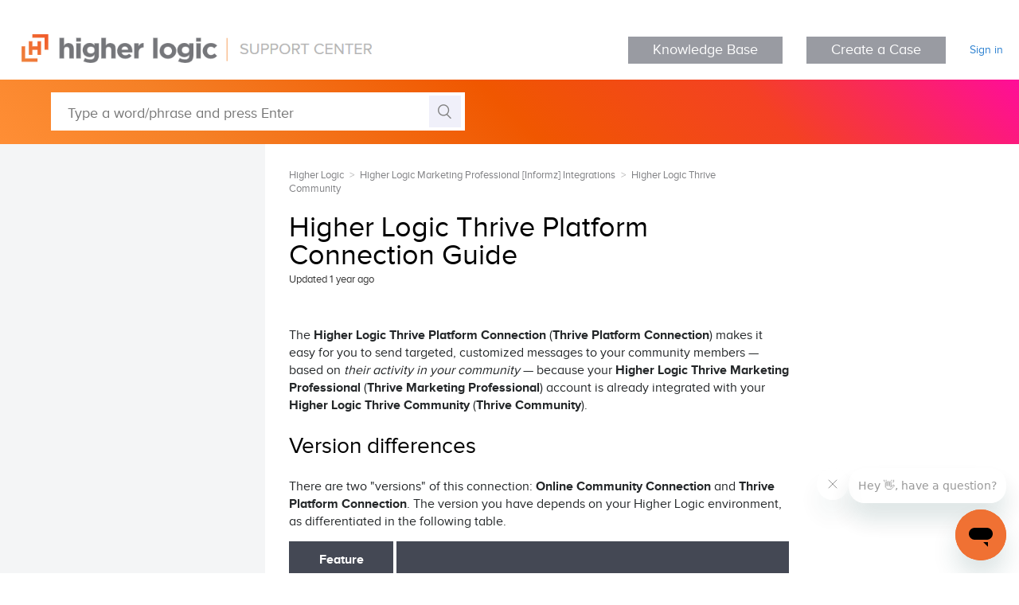

--- FILE ---
content_type: text/html; charset=utf-8
request_url: https://support.higherlogic.com/hc/en-us/articles/8631218987796-Higher-Logic-Thrive-Platform-Connection-Guide
body_size: 10144
content:
<!DOCTYPE html>
<html dir="ltr" lang="en-US">
<head>
  <meta charset="utf-8" />
  <!-- v26880 -->


  <title>Higher Logic Thrive Platform Connection Guide &ndash; Higher Logic</title>

  <meta name="csrf-param" content="authenticity_token">
<meta name="csrf-token" content="">

  <meta name="description" content="The Higher Logic Thrive Platform Connection (Thrive Platform Connection) makes it easy for you to send targeted, customized messages to..." /><meta property="og:image" content="https://support.higherlogic.com/hc/theming_assets/01HZP9KDHMC534KD6YGCE7C09F" />
<meta property="og:type" content="website" />
<meta property="og:site_name" content="Higher Logic" />
<meta property="og:title" content="Higher Logic Thrive Platform Connection Guide" />
<meta property="og:description" content="The Higher Logic Thrive Platform Connection (Thrive Platform Connection) makes it easy for you to send targeted, customized messages to your community members — based on their activity in your comm..." />
<meta property="og:url" content="https://support.higherlogic.com/hc/en-us/articles/8631218987796-Higher-Logic-Thrive-Platform-Connection-Guide" />
<link rel="canonical" href="https://support.higherlogic.com/hc/en-us/articles/8631218987796-Higher-Logic-Thrive-Platform-Connection-Guide">
<link rel="alternate" hreflang="en-us" href="https://support.higherlogic.com/hc/en-us/articles/8631218987796-Higher-Logic-Thrive-Platform-Connection-Guide">
<link rel="alternate" hreflang="x-default" href="https://support.higherlogic.com/hc/en-us/articles/8631218987796-Higher-Logic-Thrive-Platform-Connection-Guide">

  <link rel="stylesheet" href="//static.zdassets.com/hc/assets/application-f34d73e002337ab267a13449ad9d7955.css" media="all" id="stylesheet" />
    <!-- Entypo pictograms by Daniel Bruce — www.entypo.com -->
    <link rel="stylesheet" href="//static.zdassets.com/hc/assets/theming_v1_support-e05586b61178dcde2a13a3d323525a18.css" media="all" />
  <link rel="stylesheet" type="text/css" href="/hc/theming_assets/9270033/360002447391/style.css?digest=44890193945876">

  <link rel="icon" type="image/x-icon" href="/hc/theming_assets/01HZP9KDP00EAMGPW2WT93METF">

    <script src="//static.zdassets.com/hc/assets/jquery-ed472032c65bb4295993684c673d706a.js"></script>
    

  <meta content="width=device-width, initial-scale=1.0" name="viewport" />
<link rel="stylesheet" type="text/css" href="/hc/theming_assets/01HZP9K20P58KA9N89A8E7ZV3W"/>
<link rel="stylesheet" type="text/css" href="/hc/theming_assets/01HZP9K1PS6GF8EG5KPANDRSX2"/>
<link rel="stylesheet" type="text/css" href="/hc/theming_assets/01HZP9K2HDGZWTD8QJZV8B0B23"/>
<link rel="stylesheet" type="text/css" href="/hc/theming_assets/01HZP9K19HCDD5DTZZW9FMVT40"/>
<link rel="stylesheet" type="text/css" href="/hc/theming_assets/01HZP9K06XPHQH82BGS08GRGMR"/>
<link rel="stylesheet" type="text/css" href="/hc/theming_assets/01HZP9K0ZX6DYTC07V8BDT2356"/>
<script src="/hc/theming_assets/01HZP9K1DQTFXP9HYAG08F4D7N"></script>
<script src="/hc/theming_assets/01HZP9K33JZWSD8D1P6X8QDCDQ"></script>
<script src="/hc/theming_assets/01HZP9K2P1BABYNR4R0MRDAHYK"></script>
<script src="/hc/theming_assets/01HZP9K37ZZ2CSR7RSNPGBE5G8"></script>
<script>
$('html').attr('data-mc-target-type','WebHelp2');
$('html').attr('data-mc-runtime-file-type','Topic;Default');
window.Alias = "/hc/theming_assets/01HZP9K0HQ6KNM44ZV1S485GS0";
window.HelpSystem = "/hc/theming_assets/01HZP9K3KA379B18S6G39BH7S9";
window.Synonyms = "/hc/theming_assets/01HZP9K14SREW5KJ16MVAVXFMT";
</script>
<!-- <script src="/hc/theming_assets/01HZP9K3ERAVR9QA7R5J3ZNPC4"></script> -->
<!-- DELETE THESE AFTER CONFIRMING EVERYTHING WORKS PROPERLY 
<link rel="stylesheet" media="all" href="//www.envoydev.co/envoydev/higherlogic/envoy-dev.css" id="stylesheet" />-->


  <script type="text/javascript" src="/hc/theming_assets/9270033/360002447391/script.js?digest=44890193945876"></script>
</head>
<body class="community-enabled">
  
  
  

  <header class="header">
  <div class="logo">
    <a title="Home" href="/hc/en-us">
    	<img src="/hc/theming_assets/01HZP9KDHMC534KD6YGCE7C09F" alt="Higher Logic Help Center home page">
    </a>
  </div>
  <div class="nav-wrapper">
    <span class="icon-menu" tabindex="0" role="button" aria-controls="user-nav" aria-expanded="false" aria-label="Toggle navigation menu"></span>
      	<a href="https://support.higherlogic.com/hc/en-us" target="_blank" class="btn btn-outline" button style="background-color:#999BA2; border-color:#999BA2; color:#FFFFFF">Knowledge Base</a>
    <span class="icon-menu" tabindex="0" role="button" aria-controls="user-nav" aria-expanded="false" aria-label="Toggle navigation menu"></span>
    <nav class="user-nav" id="user-nav">
      
      	<a href="https://higherlogic.zendesk.com/hc/en-us/signin?return_to=/requests/new" target="_blank" class="btn btn-outline" button style="background-color:#999BA2; border-color:#999BA2; color:#FFFFFF">Create a Case</a>
      
    </nav>
      <a class="login" data-auth-action="signin" role="button" rel="nofollow" title="Opens a dialog" href="https://higherlogic.zendesk.com/access?brand_id=360002447391&amp;return_to=https%3A%2F%2Fsupport.higherlogic.com%2Fhc%2Fen-us%2Farticles%2F8631218987796-Higher-Logic-Thrive-Platform-Connection-Guide&amp;locale=en-us">Sign in</a>

  </div>
</header>

  <main role="main">
    <!-- adds article labels to a variable called labels and redirects to any article ID in the labels -->
<script>
    var labels = [];
    
        labels.push('External');
    
        labels.push('Integration - Marketing Professional (Informz)');
    

    // logging for debugging
    console.log('Labels:');
    console.log(labels);

    // if there are labels and if there is a label that is a number above 
    // 200000000 then redirect to that article
    if(typeof labels !== 'undefined'){
        for (var i = 0; i < labels.length; i++) {
            if (labels[i] > 200000000) {
                // grabs the url and removes the extraneous information
                var baseurl = window.location.href.match(/^([\w/:.]*)([/])([hc]+)([/])([\w-]*)/g);
                
                // some logging for debugging
                console.log(baseurl + '/articles/' + labels[i]);
		
                // changes the page to the baseurl + article section + the article ID
                window.location.href = baseurl + '/articles/' + labels[i];
            }
        }
    }
</script>
<section class="section hero interior-hero">
  <div class="hero-inner">
    <form role="search" class="search search-full" data-search="" action="/hc/en-us/search" accept-charset="UTF-8" method="get"><input type="hidden" name="utf8" value="&#x2713;" autocomplete="off" /><input type="hidden" name="category" id="category" value="360002086131" autocomplete="off" />
<input type="search" name="query" id="query" placeholder="Type a word/phrase and press Enter" aria-label="Type a word/phrase and press Enter" /></form>
  </div>
</section>

<div class="container article-layout-container">
  <div class="article-container" id="article-container" data-article-id="8631218987796" section-id="360010431311">

    <section class="article-sidebar">
      <section class="section-articles collapsible-sidebar" data-sidebar="" aria-expanded="false">
        <span class="sidebar-toggle">Sidebar toggle
          <a href="#"></a>
        </span>
      
     <div id="dynamic-menu-container"><div id="menu"></div></div>
      </section>
     
  </section>

  <article class="article">
    <div class="article-interior-container">
      <div class="article-interior">
        
        <nav class="sub-nav">
          <ol class="breadcrumbs">
  
    <li title="Higher Logic">
      
        <a href="/hc/en-us">Higher Logic</a>
      
    </li>
  
    <li title="Higher Logic Marketing Professional [Informz] Integrations">
      
        <a href="/hc/en-us/categories/360002086131-Higher-Logic-Marketing-Professional-Informz-Integrations">Higher Logic Marketing Professional [Informz] Integrations</a>
      
    </li>
  
    <li title="Higher Logic Thrive Community">
      
        <a href="/hc/en-us/sections/360010431311-Higher-Logic-Thrive-Community">Higher Logic Thrive Community</a>
      
    </li>
  
</ol>

        </nav>

        <header class="article-header">
          <h1 title="Higher Logic Thrive Platform Connection Guide" class="article-title">
            Higher Logic Thrive Platform Connection Guide
            
          </h1>

          <div class="article-author">
           
            <div class="article-meta">
              
              <ul class="meta-group">
               
               <li class="meta-data">Updated <time datetime="2024-03-25T11:33:48Z" title="2024-03-25T11:33:48Z" data-datetime="relative">March 25, 2024 11:33</time></li>
               
             </ul>
           </div>
         </div>

         
       </header>

       <section class="article-info">
        <div class="article-content">
          <div class="article-body"><p>The <strong>Higher Logic Thrive Platform Connection</strong> (<strong>Thrive Platform Connection</strong>) makes it easy for you to send targeted, customized messages to your community members — based on <em>their activity in your community</em> — because your <strong>Higher Logic Thrive Marketing Professional</strong> (<strong>Thrive Marketing Professional</strong>) account is already integrated with your <strong>Higher Logic Thrive Community</strong> (<strong>Thrive Community</strong>).</p>
<h2 id="h_01HSTP58MHT1DXNGETXT81CWH0">Version differences</h2>
<p>There are two "versions" of this connection: <strong>Online Community Connection</strong> and <strong>Thrive Platform Connection</strong>. The version you have depends on your Higher Logic environment, as differentiated in the following table.</p>
<table class="TableStyle-Socious_Table" style="width: 100%; mc-table-style: url('Resources/TableStyles/Socious_Table.css'); margin-left: 0; margin-right: auto;" cellspacing="0">
<thead>
<tr class="TableStyle-Socious_Table-Head-Header1">
<th class="TableStyle-Socious_Table-HeadE-Column1-Header1" style="width: 21.1429%;">Feature</th>
<th class="TableStyle-Socious_Table-HeadD-Column1-Header1" style="width: 80.0001%;" colspan="3"> </th>
</tr>
</thead>
<tbody>
<tr class="TableStyle-Socious_Table-Body-Row1">
<td class="TableStyle-Socious_Table-BodyE-Column1-Row1" style="background-color: #a9a9a9; text-align: center; width: 21.1429%;"> </td>
<td class="TableStyle-Socious_Table-BodyE-Column1-Row1" style="background-color: #a9a9a9; text-align: center; width: 39%;"><strong>Higher Logic<br>Online Community Connection</strong></td>
<td class="TableStyle-Socious_Table-BodyD-Column1-Row1" style="background-color: #a9a9a9; text-align: center; width: 39.5715%;"><strong>Higher Logic<br>Thrive Platform Connection</strong></td>
</tr>
<tr class="TableStyle-Socious_Table-Body-Row1">
<td class="TableStyle-Socious_Table-BodyE-Column1-Row1" style="text-align: center; width: 21.1429%;"><strong>Applicable to</strong></td>
<td class="TableStyle-Socious_Table-BodyE-Column1-Row1" style="width: 39%;">All <em>existing connection</em> customers (your connection is automatically updated)<br><br>All <em>new Thrive Marketing Professional</em> (i.e., non-Thrive Platform) customers who license the connection</td>
<td class="TableStyle-Socious_Table-BodyD-Column1-Row1" style="width: 39.5715%;">All <em>existing Thrive Platform</em> customers who license the connection (your connection is automatically updated)<br><br>All <em>future Thrive Platform</em> customers who license the connection</td>
</tr>
<tr class="TableStyle-Socious_Table-Body-Row2">
<td class="TableStyle-Socious_Table-BodyE-Column1-Row2" style="text-align: center; width: 21.1429%;"><strong>Personalizations</strong></td>
<td class="TableStyle-Socious_Table-BodyE-Column1-Row2" style="text-align: center; width: 39%;">No</td>
<td class="TableStyle-Socious_Table-BodyD-Column1-Row2" style="text-align: center; width: 39.5715%;">
<strong>Yes</strong>; see <a href="https://support.higherlogic.com/hc/en-us/articles/7907603039764" target="_blank" rel="noopener">Higher Logic Thrive Platform Connection Personalizations</a>
</td>
</tr>
<tr class="TableStyle-Socious_Table-Body-Row1">
<td class="TableStyle-Socious_Table-BodyE-Column1-Row1" style="text-align: center; width: 21.1429%;"><strong>Create records</strong></td>
<td class="TableStyle-Socious_Table-BodyE-Column1-Row1" style="text-align: center; width: 39%;">No</td>
<td class="TableStyle-Socious_Table-BodyD-Column1-Row1" style="text-align: center; width: 39.5715%;"><strong>Yes</strong></td>
</tr>
<tr class="TableStyle-Socious_Table-Body-Row2">
<td class="TableStyle-Socious_Table-BodyB-Column1-Row2" style="text-align: center; width: 21.1429%;"><strong>Knowledge base</strong></td>
<td class="TableStyle-Socious_Table-BodyB-Column1-Row2" style="text-align: center; width: 39%;"><a href="https://support.higherlogic.com/hc/en-us/articles/360032692752" target="_blank" rel="noopener">Higher Logic Online Community Connection Guide</a></td>
<td class="TableStyle-Socious_Table-BodyA-Column1-Row2" style="text-align: center; width: 39.5715%;">This article</td>
</tr>
</tbody>
</table>
<h1 id="h_01HSTP58MHC4FRC55VM5XPKKJ8" class="zendesk">Benefits of the connection</h1>
<p>You can use your community's connection to Thrive Marketing Professional to:</p>
<ul>
<li>Generate <em>robust community-activity reports</em> based on members' activity in the community (see <a href="https://support.higherlogic.com/hc/en-us/sections/360010496952" target="_blank" rel="noopener">Reports</a>).</li>
<li>Improve the effectiveness of your mailings with <em>subject lines and message content</em> that are influenced by community members' activity (see <a href="https://support.higherlogic.com/hc/en-us/articles/360033055771" target="_blank" rel="noopener">Create a Message (MD2)</a>).</li>
<li>Develop <em>engagement scores</em> that are based on community members' activity (see <a href="https://support.higherlogic.com/hc/en-us/articles/360039815852" target="_blank" rel="noopener">Scoring</a>).</li>
<li>Create campaigns to <em>welcome new community members and acknowledge positive contributions</em> of your community members (see <a href="https://support.higherlogic.com/hc/en-us/sections/360007744252" target="_blank" rel="noopener">Campaigns</a>).</li>
<li>Import and sync demographic data that can be cached and then used as <em>personalizations in your Thrive Marketing Professional messages and campaigns</em> (see <a href="https://support.higherlogic.com/hc/en-us/articles/7907603039764" target="_blank" rel="noopener">Higher Logic Thrive Platform Connection Personalizations</a>).</li>
<li>Automatically <em>create new member records</em> in Thrive Marketing Professional by way of database syncs and target groups refreshes.</li>
</ul>
<h1 id="h_01HSTP58MHWDCTZFMY8WECGGR4" class="zendesk">Configure the connection</h1>
<p>The connection can be configured in a few simple steps.</p>
<p>The first step is to <a href="https://support.higherlogic.com/requests/new" target="_blank" rel="noopener">create a case</a> with Higher Logic Customer Support and request that the:</p>
<ul>
<li>Connection be enabled for your account and</li>
<li>Required access credentials (<strong>IAMKey</strong> and <strong>password</strong>) be sent to you.</li>
</ul>
<p>When you receive the credentials, enter them into the <strong>IAMKey</strong> and <strong>Password</strong> fields.</p>
<p class="NOTE" data-mc-autonum='&lt;b&gt;&lt;span style="color: #f48a23;" class="mcFormatColor"&gt;NOTE: &lt;/span&gt;&lt;/b&gt; '><strong><span style="color: #f48a23;">NOTE:</span></strong> The steps below are for the Thrive Marketing Professional <strong>New Admin Experience</strong> interface. In the Thrive Marketing Professional "classic" interface, navigate to <strong>Admin &gt; System Settings &gt; Edit Integration Settings</strong>.</p>
<ol>
<li>Access the Admin interface in Thrive Marketing Professional and navigate to <strong>Settings &gt; System Settings &gt; Integration Settings</strong>.</li>
</ol>
<p><img src="/hc/article_attachments/8638236521492" alt="Edit_Integration_Settings-option.png"></p>
<ol start="2">
<li>Click <strong>Edit Integration Settings</strong>.</li>
</ol>
<p><img src="/hc/article_attachments/8638141710228" alt="Integration_Settings-input_fields.png"></p>
<ol start="3">
<li>Check the <strong>Active</strong> box.</li>
<li>Paste (or type) the the <strong>IAMKey</strong> and <strong>Password</strong> values that you received from Customer Support into the respective fields.</li>
<li>Click <strong>Update</strong>.</li>
</ol>
<p class="NOTE" data-mc-autonum='&lt;b&gt;&lt;span style="color: #f48a23;" class="mcFormatColor"&gt;NOTE: &lt;/span&gt;&lt;/b&gt; '><strong><span style="color: #f48a23;">NOTE:</span></strong> Any target groups that are created by the incoming Thrive Community member records are automatically created in the default folder, <strong>Online Community</strong>.</p>
<h1 id="h_01HSTP58MJB39JFKERZRQ92ERR" class="zendesk">List Builder lists</h1>
<p>This connection uses <strong>List Builder</strong> in Thrive Community to create <em>Custom User Lists</em> of your members' email addresses. These lists are then imported (i.e., "synced") into Thrive Marketing Professional as <strong>target groups</strong> which can then be used in numerous places in Thrive Marketing Professional (e.g., in mailings, campaigns, and compound target groups).</p>
<p class="EXAMPLE" data-mc-autonum='&lt;b&gt;&lt;span style="color: #4d9d9c;" class="mcFormatColor"&gt;EXAMPLE: &lt;/span&gt;&lt;/b&gt; '>Learn how to build Custom User Lists in <a href="https://support.higherlogic.com/hc/en-us/articles/360033051311" target="_blank" rel="noopener">List Builder</a>.</p>
<p class="EXAMPLE" data-mc-autonum='&lt;b&gt;&lt;span style="color: #4d9d9c;" class="mcFormatColor"&gt;EXAMPLE: &lt;/span&gt;&lt;/b&gt; '>Learn about target groups in the <a href="https://support.higherlogic.com/hc/en-us/sections/360006542971" target="_blank" rel="noopener">Target Groups section</a> of the knowledge base.</p>
<h2 id="h_01HSTP58MJP3YTTGWD2WZPE4D8">List considerations</h2>
<p>There are a few things to consider before creating a Custom User List (list).</p>
<ul>
<li>Only Super Admins can create lists. If you need <strong>Super Admin privileges</strong>, contact your Thrive Community account administrator.</li>
<li>Lists can include multiple criteria; take some time to <strong>analyze the behavior</strong> you are trying to identify. Think through these criteria to understand how they factor into your goal.</li>
<li>Lists become <strong>target groups</strong> (in the <strong>Online Community</strong> folder) in Thrive Marketing Professional. Keep this in mind when you name them, and use names that you'll easily recognize.</li>
<li>Each list must begin with the text <strong>Thrive</strong> or <strong>Informz</strong> so that the connection can easily differentiate between lists that are intended for Thrive Marketing Professional and other lists.<br><strong><span style="color: #f48a23;">NOTE:</span></strong> When a list is synced to Thrive Marketing Professional, <strong>Informz</strong> is removed from the name. For example, if a list is <strong>Informz Has Started Discussion Thread</strong>, the corresponding target group is <strong>Has Started Discussion Thread</strong>.</li>
</ul>
<h2 id="h_01HSTP58MJZWWH2AQSFVQA1WJZ">Create a Custom User List</h2>
<p>To create a Custom User List in your community:</p>
<ol>
<li>In the Admin Toolbar, click <strong>Admin</strong>.</li>
</ol>
<p><img src="/hc/article_attachments/8638232842644" alt="Toolbar-Admin.png"></p>
<ol start="2">
<li>Navigate to <strong>Users &gt; List Builder</strong>.</li>
<li>Select <strong>Custom User List</strong> from the dropdown.</li>
</ol>
<p><img src="/hc/article_attachments/8638287826452" alt="ListBuilder-CstmUsrList.png"></p>
<p class="EXAMPLE" data-mc-autonum='&lt;b&gt;&lt;span style="color: #4d9d9c;" class="mcFormatColor"&gt;EXAMPLE: &lt;/span&gt;&lt;/b&gt; '>See the section <em>Create a Custom User List</em>, in <a href="https://support.higherlogic.com/hc/en-us/articles/360033051311" target="_blank" rel="noopener">List Builder</a>, for information on specifying the list criteria to create simple or complex lists.</p>
<p class="WARNING" data-mc-autonum='&lt;b&gt;&lt;span style="color: #f44123;" class="mcFormatColor"&gt;WARNING: &lt;/span&gt;&lt;/b&gt; '><strong><span style="color: #f44123;">IMPORTANT:</span></strong> After you've created a list to be used in Thrive Marketing Professional, you have to perform a <strong>manual sync</strong> (see <strong>Sync types</strong> below) <em>in Thrive Marketing Professional in order for it to pull in the list</em>.</p>
<h2 id="h_01HSTP58MJXQADXXXCB257R3AN">Sync the Custom User List to Thrive Marketing Professional</h2>
<p>Synchronizing ("syncing") is the process by which the connection retrieves List Builder lists from your Thrive Community site and uses them to <em>create target groups in Thrive Marketing Professional</em>.</p>
<p class="NOTE" data-mc-autonum='&lt;b&gt;&lt;span style="color: #f48a23;" class="mcFormatColor"&gt;NOTE: &lt;/span&gt;&lt;/b&gt; '><strong><span style="color: #f48a23;">NOTE:</span></strong> A new folder, <strong>Online Community</strong>, is automatically created on the initial sync operation and the list automatically populates it with target groups (with names based on the list).</p>
<h3 id="h_01HSTP58MJBYZPC0263YJSXX0W">Sync types</h3>
<p>Thrive Marketing Professional queries Thrive Community in the following ways to see if there are changes to the List Builder lists.</p>
<ul>
<li>
<strong>Manual sync</strong> - An Admin navigates to <strong>Contacts &gt; Groups</strong> and selects <strong>Info</strong> from a target group's hover menu to perform a manual sync with your Thrive Community.</li>
<li>
<strong>Sync on send/publish</strong> - A message that is using a list from your Thrive Community is sent. Thrive Marketing Professional resyncs the list just before sending the message in order to ensure that the most up-to-date version of the list is used.</li>
<li>
<strong>Hourly sync</strong> - A campaign that is using a list from your Thrive Community is running. Thrive Marketing Professional resyncs the list hourly so that during the life of the campaign, it has the most up-to-date information, which is necessary when sending the campaign's mailings.</li>
</ul>
<p class="NOTE" data-mc-autonum='&lt;b&gt;&lt;span style="color: #f48a23;" class="mcFormatColor"&gt;NOTE: &lt;/span&gt;&lt;/b&gt; '><strong><span style="color: #f48a23;">NOTE:</span></strong> Syncing for the connection is based on the <strong>Legacy Contact Key</strong> in the community, which corresponds to <strong>Remote ID</strong> in Thrive Marketing Professional.</p>
<h1 id="h_01HSTP58MJ6ZDQD4E9V6GQ2M15" class="zendesk">Target groups in Thrive Marketing Professional</h1>
<p>After a Custom User List has been synced to Thrive Marketing Professional, you have a few "management" options: <em>refresh the list of target groups</em> and <em>sync/resync an individual target group</em>. These actions are described below.</p>
<h2 id="h_01HSTP58MK6SB22QX6XRE3QTB8">Refresh the list of target groups</h2>
<p>You can refresh the list of target groups in the <strong>Online Community</strong> folder to ensure it is up-to-date.</p>
<ol>
<li>Navigate to <strong>Contacts &gt; Groups</strong>.</li>
<li>In the folder dropdown, select <strong>Online Community</strong>.</li>
</ol>
<p><img src="/hc/article_attachments/8640538232340" alt="IZ_-_TargetGroups_list.png"></p>
<ol start="3">
<li>Click <strong>Refresh Target Group List</strong> at the bottom of the page (or the <strong>Refresh</strong> option above the list).</li>
</ol>
<p>The page refreshes and displays the <em>current list of available target groups from Thrive Community</em>.</p>
<h2 id="h_01HSTP58MKD2B7XZB5XB3AZWZV">Sync/Resync a target group</h2>
<p>You can sync an individual target group to ensure it is up-to-date.</p>
<ol>
<li>In the <strong>Online Community</strong> folder, hover on the <strong>menu</strong> icon to the left of the target group name and select <strong>Info</strong>.</li>
</ol>
<p><img src="/hc/article_attachments/8635597466772" alt="hover_menu-Info_option.png"></p>
<ol start="2">
<li>On the <strong>Overview</strong> tab of the <strong>Info</strong> panel, click:</li>
</ol>
<ul style="list-style-type: circle; padding-left: 36px;">
<li>
<strong>Sync Target Group Now</strong> if it has never been synced or</li>
<li>
<strong>Resync Now</strong> to re-sync the target group.</li>
</ul>
<p><img src="/hc/article_attachments/8635650576788" alt="hover_menu-Info-resync_now.png"></p>
<p>The <strong>Info</strong> panel displays an "in progress" message.</p>
<p><img src="/hc/article_attachments/8637736221588" alt="hover_menu-Info-resync_in-prog.png"></p>
<h1 id="h_01HSTP58MKB0BXD654FNW5HGF9" class="zendesk">Target group uses</h1>
<p>Target groups that are created from Thrive Community data can be used anywhere in Thrive Marketing Professional that you can use a target group. For example, with mailings and campaigns, select a folder and then select a target group, as shown below.</p>
<p><img src="/hc/article_attachments/8638343293332" alt="TargetGroup.png" width="620" height="380"></p>
<p>Thrive Community-based target groups can be used:</p>
<ul>
<li>to <strong>activate a campaign</strong>. For example, any subscriber who meets the criteria for that target group automatically flows into the campaign.</li>
<li>as the basis for <strong>decision steps in a campaign</strong>. For example, you can create a decision step that sends a mailing to members based on specified activities (or inactivity) in your Thrive Community (provided you've created the corresponding List Builder list).</li>
<li>in <strong>compound target groups</strong> to further refine your targeting.</li>
</ul>
<h1 id="h_01HSTP58MKSTAGNVGC9WV1DQ4Q" class="zendesk">Avoid duplicate mailings</h1>
<p>If your Thrive Community has automation rules that send mailings to your community members, do <strong>not</strong> use the same rules to send similar mailings from Thrive Marketing Professional. If you send mailings from both products, you run the risk of sending duplicate content, which could harm your sender reputation.</p>
<p>However, if your community's automation rules do not send any mailings (or send different messages), you can use the data from your community to create new target groups in Thrive Marketing Professional.</p>
<h1 id="h_01HSTP58MKD0SJBBMWV1BKNQH2" class="zendesk">Troubleshooting</h1>
<p>Here you'll find troubleshooting information for two situations that might occur with your connection. If you run into issues with your connection, review these questions first, they'll help diagnose your issue and might even guide you to a solution.</p>
<h3 id="h_01HSTP58MK9CAAN61W1E2YBKW4">Custom User List is not appearing as a target group</h3>
<p>If a Custom User List that you created does not appear as a target group, use these questions to guide your troubleshooting.</p>
<ul>
<li>Does the list name begin with the text <strong>Informz</strong>?</li>
<li>Did you refresh the list of target groups in the <strong>Online Community</strong> folder?</li>
<li>Are you looking in the correct folder (<strong>Online Community</strong>) in <strong>Contacts &gt; Groups</strong>?</li>
</ul>
<h3 id="h_01HSTP58MMZ0HYBGBGFQE34T01">Member counts are different in Thrive Marketing Professional and Thrive Community</h3>
<p>If your counts don't match, use these questions to guide your troubleshooting.</p>
<ul>
<li>Are the members unsubscribed, as subscribers, in Thrive Marketing Professional?</li>
<li>Are there any malformed or invalid email addresses?</li>
<li>Are there duplicate email addresses in Thrive Community?</li>
</ul>
<p>If your answers to the questions above don't help you solve the issue, <a href="https://support.higherlogic.com/requests/new" target="_blank" rel="noopener">create a case</a>.</p></div>

          <div class="article-attachments">
            <ul class="attachments">
              
            </ul>
          </div>
        </div>
      </section>

      <footer>
        <div class="article-footer">
          
          
        </div>
        
    <div class="article-vote">
          <span class="article-vote-question">
        Was this article helpful?
      </span>
      <div class="article-vote-controls">
        <a class="article-vote-up" data-helper="vote" data-item="article" data-type="up" data-id="8631218987796" data-upvote-count="0" data-vote-count="0" data-vote-sum="0" data-vote-url="/hc/en-us/articles/8631218987796/vote" data-value="null" data-label="0 out of 0 found this helpful" data-selected-class="article-voted" aria-selected="false" role="button" rel="nofollow" title="Yes" href="#"></a>
        <a class="article-vote-down" data-helper="vote" data-item="article" data-type="down" data-id="8631218987796" data-upvote-count="0" data-vote-count="0" data-vote-sum="0" data-vote-url="/hc/en-us/articles/8631218987796/vote" data-value="null" data-label="0 out of 0 found this helpful" data-selected-class="article-voted" aria-selected="false" role="button" rel="nofollow" title="No" href="#"></a>
      </div>
      <small class="article-vote-count">
        <span class="article-vote-label" data-helper="vote" data-item="article" data-type="label" data-id="8631218987796" data-upvote-count="0" data-vote-count="0" data-vote-sum="0" data-vote-url="/hc/en-us/articles/8631218987796/vote" data-value="null" data-label="0 out of 0 found this helpful">0 out of 0 found this helpful</span>
      </small>
    </div>
  

        <div class="article-return-to-top">
          <a href="#article-container">Return to top<span class="icon-arrow-up"></span></a>
        </div>
      </footer>

      
      
    </div>
    <div class="article-content-nav-container"></div>
  </div>
  
</article>

</div>

</div>
  </main>

  <div class="alt-bg with-shadow">
  <div class="container">
    <div class="create-case">
      <h3>Can’t find what you’re looking for?</h3>
      <a class="case" href="/requests/new" target="_blank" >Create a Case</a>
      <a class="email" href="mailto:support@higherlogic.com" target="_blank" >&nbsp;Email Support&nbsp;</a>
      <a class="phone" href="tel:2023604402" target="_blank" >Call US Support</a>
      <a class="email" href="mailto:docs@higherlogic.com?subject=Article suggestion" target="_blank" >Suggest an Article</a>
    </div>
      </div><!-- / container -->
</div><!-- / alt bg -->

<footer class="footer">

  <div class="footer-inner">

    <a title="Home" href="/hc/en-us">
    <img src="/hc/theming_assets/01HZP9KCX4ZF7TBEDJSD66YE61" alt="Higher Logic Help Center home page">
    </a>

    <div class="footer-meta">
      <p>Contact Support<br/>
        <a href="mailto:support@higherlogic.com"><font color="1460AA"><u>support@higherlogic.com</u></font></a><br/>
        <a href="tel:2023604402">202-360-4402</a>  |  Press <b>2</b></p>
    </div>
    
  </div>

  <div class="footer-bottom">
    <p>Copyright &copy; 2026 Higher Logic, LLC. All Rights Reserved.
      <br/>
      <a href="https://www.higherlogic.com/legal/privacy" target="_blank" rel="noopener">Read the Privacy Policy.</a>
    </p>
    <ul class="footer-social">
      <li class="twitter"><a href="https://x.com/HigherLogic" target="_blank" rel="noopener"></a></li>
      <li class="facebook"><a href="http://www.facebook.com/higherlogic" target="_blank" rel="noopener">Facebook</a></li>
   </ul>
  </div>

</footer>

<script src="https://code.jquery.com/ui/1.12.1/jquery-ui.min.js" integrity="sha256-VazP97ZCwtekAsvgPBSUwPFKdrwD3unUfSGVYrahUqU=" crossorigin="anonymous"></script>
<script type="text/javascript" src="/hc/theming_assets/01HZP9KBPZRM3FH929NN1BRQKF"></script>
<script type="text/javascript" src="/hc/theming_assets/01HZP9KB83TVSH97X6HXKFKAQC"></script>
<script type="text/javascript" src="/hc/theming_assets/01HZP9KBD4395J0PPJDXH9KYC7"></script>
<script type="text/javascript" src="//www.envoydev.co/envoydev/higherlogic/dynamic-menu.js"></script>

<script type="text/javascript" src="//www.envoydev.co/envoydev/higherlogic/envoy-dev.js"></script>



  <!-- / -->

  
  <script src="//static.zdassets.com/hc/assets/en-us.bbb3d4d87d0b571a9a1b.js"></script>
  

  <script type="text/javascript">
  /*

    Greetings sourcecode lurker!

    This is for internal Zendesk and legacy usage,
    we don't support or guarantee any of these values
    so please don't build stuff on top of them.

  */

  HelpCenter = {};
  HelpCenter.account = {"subdomain":"higherlogic","environment":"production","name":"Higher Logic"};
  HelpCenter.user = {"identifier":"da39a3ee5e6b4b0d3255bfef95601890afd80709","email":null,"name":"","role":"anonymous","avatar_url":"https://assets.zendesk.com/hc/assets/default_avatar.png","is_admin":false,"organizations":[],"groups":[]};
  HelpCenter.internal = {"asset_url":"//static.zdassets.com/hc/assets/","web_widget_asset_composer_url":"https://static.zdassets.com/ekr/snippet.js","current_session":{"locale":"en-us","csrf_token":null,"shared_csrf_token":null},"usage_tracking":{"event":"article_viewed","data":"[base64]--786dad98a2fbd0a3f5e3da414e7098fc24e379ac","url":"https://support.higherlogic.com/hc/activity"},"current_record_id":"8631218987796","current_record_url":"/hc/en-us/articles/8631218987796-Higher-Logic-Thrive-Platform-Connection-Guide","current_record_title":"Higher Logic Thrive Platform Connection Guide","current_text_direction":"ltr","current_brand_id":360002447391,"current_brand_name":"Higher Logic","current_brand_url":"https://higherlogic.zendesk.com","current_brand_active":true,"current_path":"/hc/en-us/articles/8631218987796-Higher-Logic-Thrive-Platform-Connection-Guide","show_autocomplete_breadcrumbs":true,"user_info_changing_enabled":false,"has_user_profiles_enabled":true,"has_end_user_attachments":true,"user_aliases_enabled":false,"has_anonymous_kb_voting":true,"has_multi_language_help_center":true,"show_at_mentions":true,"embeddables_config":{"embeddables_web_widget":true,"embeddables_help_center_auth_enabled":true,"embeddables_connect_ipms":false},"answer_bot_subdomain":"static","gather_plan_state":"subscribed","has_article_verification":true,"has_gather":true,"has_ckeditor":false,"has_community_enabled":true,"has_community_badges":true,"has_community_post_content_tagging":false,"has_gather_content_tags":true,"has_guide_content_tags":true,"has_user_segments":true,"has_answer_bot_web_form_enabled":false,"has_garden_modals":false,"theming_cookie_key":"hc-da39a3ee5e6b4b0d3255bfef95601890afd80709-2-preview","is_preview":false,"has_search_settings_in_plan":true,"theming_api_version":1,"theming_settings":{"brand_color":"rgba(245, 133, 46, 1)","brand_text_color":"#FFFFFF","text_color":"rgba(0, 0, 0, 1)","link_color":"rgba(98, 165, 228, 1)","background_color":"#FFFFFF","heading_font":"-apple-system, BlinkMacSystemFont, 'Segoe UI', Helvetica, Arial, sans-serif","text_font":"-apple-system, BlinkMacSystemFont, 'Segoe UI', Helvetica, Arial, sans-serif","logo":"/hc/theming_assets/01HZP9KDHMC534KD6YGCE7C09F","favicon":"/hc/theming_assets/01HZP9KDP00EAMGPW2WT93METF","homepage_background_image":"/hc/theming_assets/01HZP9KDXPSTGRMGAWTXA375C9","community_background_image":"/hc/theming_assets/01HZP9KE3S0DJY2WTXNFK3N9JB","community_image":"/hc/theming_assets/01HZP9KE98RYCFJDXNPB954HGT","instant_search":false,"scoped_kb_search":true,"scoped_community_search":true,"show_recent_activity":true,"show_articles_in_section":false,"show_article_author":false,"show_article_comments":false,"show_follow_article":false,"show_recently_viewed_articles":false,"show_related_articles":true,"show_article_sharing":false,"show_follow_section":true,"show_follow_post":true,"show_post_sharing":true,"show_follow_topic":true},"has_pci_credit_card_custom_field":true,"help_center_restricted":false,"is_assuming_someone_else":false,"flash_messages":[],"user_photo_editing_enabled":true,"user_preferred_locale":"en-us","base_locale":"en-us","login_url":"https://higherlogic.zendesk.com/access?brand_id=360002447391\u0026return_to=https%3A%2F%2Fsupport.higherlogic.com%2Fhc%2Fen-us%2Farticles%2F8631218987796-Higher-Logic-Thrive-Platform-Connection-Guide","has_alternate_templates":true,"has_custom_statuses_enabled":false,"has_hc_generative_answers_setting_enabled":true,"has_generative_search_with_zgpt_enabled":false,"has_suggested_initial_questions_enabled":false,"has_guide_service_catalog":true,"has_service_catalog_search_poc":false,"has_service_catalog_itam":false,"has_csat_reverse_2_scale_in_mobile":false,"has_knowledge_navigation":false,"has_unified_navigation":false,"has_unified_navigation_eap_access":false,"has_csat_bet365_branding":false,"version":"v26880","dev_mode":false};
</script>

  
  <script src="//static.zdassets.com/hc/assets/moment-3b62525bdab669b7b17d1a9d8b5d46b4.js"></script>
  <script src="//static.zdassets.com/hc/assets/hc_enduser-9d4172d9b2efbb6d87e4b5da3258eefa.js"></script>
  
  
</body>
</html>

--- FILE ---
content_type: text/css
request_url: https://support.higherlogic.com/hc/theming_assets/01HZP9K0ZX6DYTC07V8BDT2356
body_size: -389
content:
/*<meta />*/

@media only screen and (max-width: 767px)
{
	.search-bar
	{
		width: 100%;
	}
}

